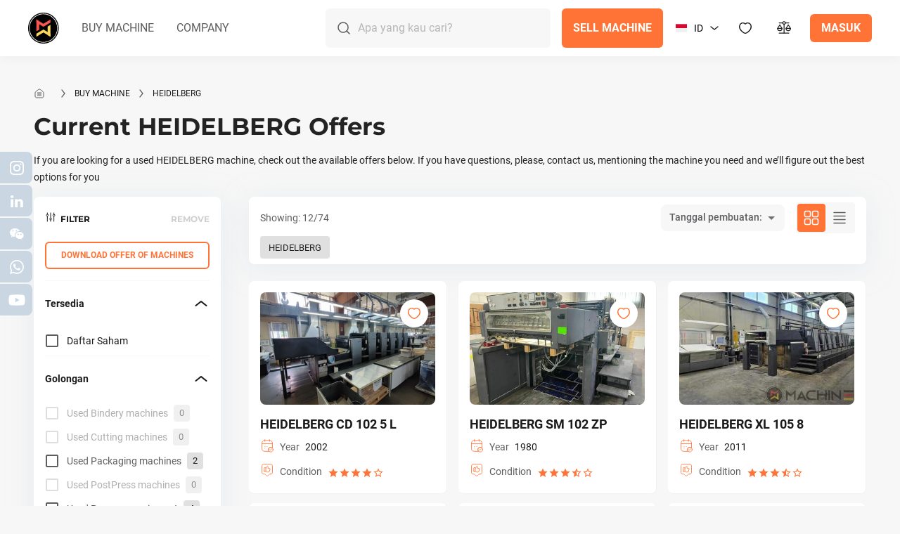

--- FILE ---
content_type: image/svg+xml
request_url: https://machinex.com/assets/BurgerMenu-d4bb0cb8.svg
body_size: 422
content:
<svg width="30" height="30" viewBox="0 0 30 30" fill="none" xmlns="http://www.w3.org/2000/svg">
<path d="M5 6.25L25 6.25" stroke="black" stroke-width="3" stroke-linecap="round" stroke-linejoin="round"/>
<path d="M5 15L25 15" stroke="black" stroke-width="3" stroke-linecap="round" stroke-linejoin="round"/>
<path d="M5 23.75L25 23.75" stroke="black" stroke-width="3" stroke-linecap="round" stroke-linejoin="round"/>
</svg>


--- FILE ---
content_type: image/svg+xml
request_url: https://machinex.com/assets/logo-tablet-ccabe578.svg
body_size: 912
content:
<svg width="80" height="80" viewBox="0 0 80 80" fill="none" xmlns="http://www.w3.org/2000/svg">
<path d="M40 80C62.0914 80 80 62.0915 80 40.0001C80 17.9087 62.0914 0 40 0C17.9086 0 0 17.9087 0 40.0001C0 62.0915 17.9086 80 40 80Z" fill="#000100"/>
<path fill-rule="evenodd" clip-rule="evenodd" d="M50.8354 36.0492L58.2968 31.606V62.2373L50.8354 57.7941V36.0492Z" fill="#FDC20C"/>
<path fill-rule="evenodd" clip-rule="evenodd" d="M21.6924 62.2375L40 51.3388L58.297 62.2375V54.3779L46.602 47.3985L40 43.4688L33.3874 47.3985L21.6924 54.3779V62.2375Z" fill="#FDC20C"/>
<path fill-rule="evenodd" clip-rule="evenodd" d="M29.1642 43.9613L21.6924 48.4046V17.7732L29.1642 22.2165V43.9613Z" fill="#DD0B15"/>
<path fill-rule="evenodd" clip-rule="evenodd" d="M58.297 17.7732L40 28.6717L21.6924 17.7732V25.6328L33.3874 32.6015L40 36.5418L46.602 32.6015L58.297 25.6328V17.7732Z" fill="#DD0B15"/>
<path d="M39.9999 77.558C32.5712 77.5601 25.3086 75.3591 19.1308 71.2334C12.953 67.1077 8.13744 61.2426 5.29313 54.3799C2.44883 47.5172 1.70355 39.9651 3.15156 32.6789C4.59957 25.3926 8.17583 18.6995 13.428 13.4458C18.6802 8.19211 25.3725 4.6139 32.6583 3.16385C39.9442 1.71381 47.4965 2.45701 54.36 5.2994C61.2235 8.14179 67.0899 12.9557 71.2173 19.1323C75.3447 25.309 77.5478 32.571 77.5478 39.9997C77.5367 49.9556 73.5775 59.5007 66.5386 66.5416C59.4998 73.5824 49.9558 77.5442 39.9999 77.558V77.558ZM39.9999 4.06571C32.8929 4.06571 25.9454 6.17323 20.0361 10.1217C14.1268 14.0702 9.52103 19.6823 6.80127 26.2484C4.08151 32.8145 3.3699 40.0397 4.75642 47.0102C6.14294 53.9807 9.56532 60.3835 14.5908 65.4089C19.6162 70.4344 26.0191 73.8567 32.9896 75.2433C39.9601 76.6298 47.1852 75.9182 53.7513 73.1984C60.3173 70.4787 65.9295 65.873 69.878 59.9636C73.8264 54.0543 75.9339 47.1068 75.9339 39.9997C75.9228 30.4729 72.1334 21.3394 65.3968 14.6028C58.6603 7.86631 49.5268 4.0768 39.9999 4.06571V4.06571Z" fill="white"/>
</svg>


--- FILE ---
content_type: image/svg+xml
request_url: https://machinex.com/assets/calendar-tick-4496f545.svg
body_size: 564
content:
<svg width="40" height="40" viewBox="0 0 40 40" fill="none" xmlns="http://www.w3.org/2000/svg">
  <path d="M13.3334 3.33398V8.33398" stroke="#FF7337" stroke-width="1.7" stroke-miterlimit="10" stroke-linecap="round" stroke-linejoin="round"/>
  <path d="M26.6666 3.33398V8.33398" stroke="#FF7337" stroke-width="1.7" stroke-miterlimit="10" stroke-linecap="round" stroke-linejoin="round"/>
  <path d="M5.83337 15.1504H34.1667" stroke="#FF7337" stroke-width="1.7" stroke-miterlimit="10" stroke-linecap="round" stroke-linejoin="round"/>
  <path d="M36.6667 31.6667C36.6667 32.9167 36.3167 34.1 35.7 35.1C34.55 37.0333 32.4334 38.3333 30 38.3333C28.3167 38.3333 26.7834 37.7167 25.6167 36.6667C25.1 36.2333 24.65 35.7 24.3 35.1C23.6834 34.1 23.3334 32.9167 23.3334 31.6667C23.3334 27.9833 26.3167 25 30 25C32 25 33.7834 25.8833 35 27.2666C36.0334 28.45 36.6667 29.9833 36.6667 31.6667Z" stroke="#FF7337" stroke-width="1.7" stroke-miterlimit="10" stroke-linecap="round" stroke-linejoin="round"/>
  <path d="M27.4 31.6666L29.05 33.3165L32.6 30.0332" stroke="#FF7337" stroke-width="1.7" stroke-linecap="round" stroke-linejoin="round"/>
  <path d="M35 14.1673V27.2673C33.7833 25.884 32 25.0007 30 25.0007C26.3167 25.0007 23.3333 27.984 23.3333 31.6673C23.3333 32.9173 23.6833 34.1006 24.3 35.1006C24.65 35.7006 25.1 36.234 25.6167 36.6673H13.3333C7.5 36.6673 5 33.334 5 28.334V14.1673C5 9.16732 7.5 5.83398 13.3333 5.83398H26.6667C32.5 5.83398 35 9.16732 35 14.1673Z" stroke="#FF7337" stroke-width="1.7" stroke-miterlimit="10" stroke-linecap="round" stroke-linejoin="round"/>
  <path d="M19.9925 22.8333H20.0075" stroke="#FF7337" stroke-width="2" stroke-linecap="round" stroke-linejoin="round"/>
  <path d="M13.8238 22.8333H13.8388" stroke="#FF7337" stroke-width="2" stroke-linecap="round" stroke-linejoin="round"/>
  <path d="M13.8238 27.8333H13.8388" stroke="#FF7337" stroke-width="2" stroke-linecap="round" stroke-linejoin="round"/>
</svg>
